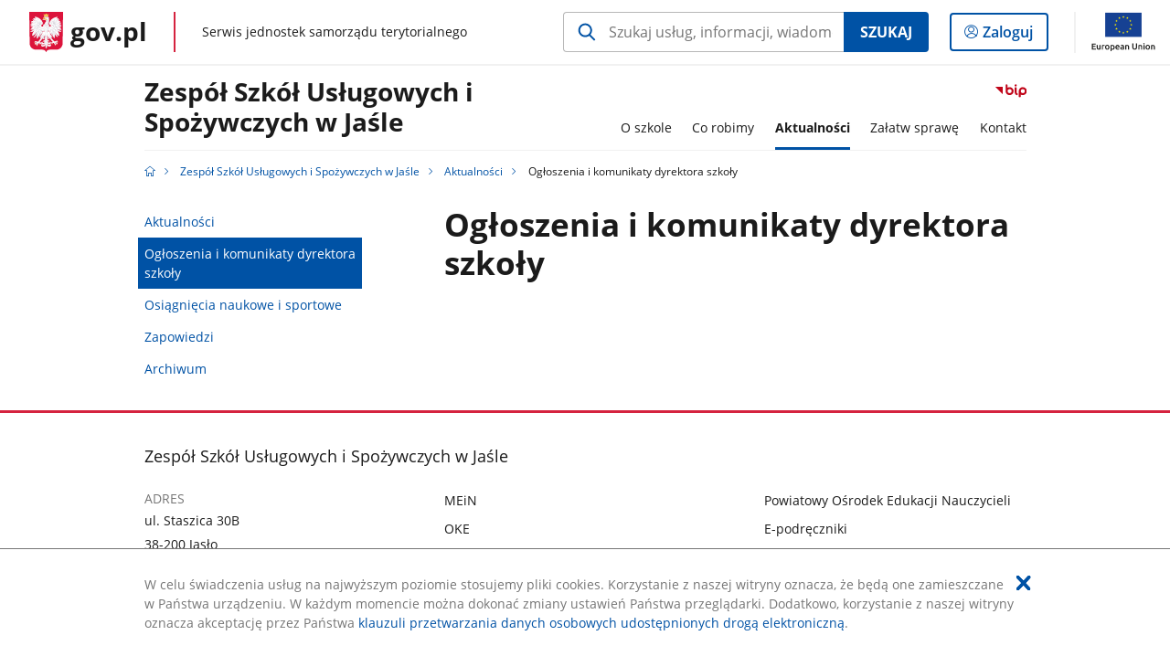

--- FILE ---
content_type: text/html;charset=UTF-8
request_url: https://samorzad.gov.pl/web/zespol-szkol-uslugowych-i-spozywczych-w-jasle/ogloszenia-i-komunikaty-dyrektora-szkoly
body_size: 3515
content:
<!DOCTYPE html>
<html lang="pl-PL" class="no-js ">
<head>
<title>Ogłoszenia i komunikaty dyrektora szkoły - Zespół Szkół Usługowych i Spożywczych w Jaśle - Portal gov.pl</title>
<meta charset="utf-8"/>
<meta content="initial-scale=1.0, width=device-width" name="viewport">
<meta property="govpl:site_published" content="true"/>
<meta name="msvalidate.01" content="D55ECD200B1844DB56EFBA4DA551CF8D"/>
<meta property="og:site_name" content="Zespół Szkół Usługowych i Spożywczych w Jaśle"/>
<meta property="og:url" content="https://www.gov.pl/web/zespol-szkol-uslugowych-i-spozywczych-w-jasle/ogloszenia-i-komunikaty-dyrektora-szkoly"/>
<meta property="og:title"
content="Ogłoszenia i komunikaty dyrektora szkoły - Zespół Szkół Usługowych i Spożywczych w Jaśle - Portal gov.pl"/>
<meta property="og:type" content="website"/>
<meta property="og:image" content="https://samorzad.gov.pl/img/fb_share_ogp.jpg"/>
<meta property="og:description" content=""/>
<meta name="twitter:description" content=""/>
<meta name="twitter:image" content="https://samorzad.gov.pl/img/fb_share_ogp.jpg"/>
<meta name="twitter:card" content="summary_large_image">
<meta name="twitter:title"
content="Ogłoszenia i komunikaty dyrektora szkoły - Zespół Szkół Usługowych i Spożywczych w Jaśle - Portal gov.pl"/>
<meta property="govpl:site_hash" content="260f2371-64d3-f105-3a6b-b36d48980c99"/>
<meta property="govpl:site_path" content="/web/zespol-szkol-uslugowych-i-spozywczych-w-jasle"/>
<meta property="govpl:active_menu_item" content=""/>
<meta property="govpl:search_scope" content="zespol-szkol-uslugowych-i-spozywczych-w-jasle"/>
<link rel="icon" type="image/png" href="/img/icons/favicon-16x16.png"
sizes="16x16">
<link rel="icon" type="image/png" href="/img/icons/favicon-32x32.png"
sizes="32x32">
<link rel="icon" type="image/png" href="/img/icons/favicon-96x96.png"
sizes="96x96">
<link rel="stylesheet" type="text/css" href="/fonts/font-awesome.min.css">
<link rel="stylesheet" type="text/css" href="/css/vendors/jquery-ui-1.12.1-smoothness.min.css">
<link rel="stylesheet" type="text/css" href="/css/vendors/modaal.min.css">
<link rel="stylesheet" type="text/css" href="/css/vendors/vue-select.css">
<link rel="stylesheet" type="text/css" href="/css/govpl_template.css">
<link rel="stylesheet" type="text/css" href="/css/main-ac63e7c0b82.css">
<!--[if lt IE 9]>
<script src="/scripts/polyfills/html5shiv-3.7.3.min.js"></script>
<![endif]-->
<script src="/scripts/polyfills/modernizr-custom.js"></script>
<script src="/scripts/polyfills/polyfills.js"></script>
<script src="/scripts/vendors/jquery-3.3.1.min.js"></script>
<script src="/scripts/vendors/jquery-ui-1.12.1.min.js"></script>
<script src="/scripts/vendors/modaal.min.js"></script>
<script src="/scripts/vendors/b_util.js"></script>
<script src="/scripts/vendors/b_tab_orginal.js"></script>
<script src="/scripts/vendors/validate.min.js"></script>
<script src="/scripts/gov_context.js?locale=pl_PL"></script>
<script src="/scripts/accordion.js"></script>
<script src="/scripts/govpl.js"></script>
<script src="/scripts/bundle-929de7423f0.js"></script>
<script src="/scripts/utils.js"></script>
</head>
<body id="body"
class="">
<nav class="quick-access-nav">
<ul>
<li><a href="#footer-contact">Przejdź do sekcji Kontakt</a></li>
<li><a href="#footer-links">Przejdź do sekcji stopka gov.pl</a></li>
</ul>
</nav>
<div id="cookies-info">
<div class="main-container">W celu świadczenia usług na najwyższym poziomie stosujemy pliki cookies. Korzystanie z naszej witryny oznacza, że będą one zamieszczane w Państwa urządzeniu. W każdym momencie można dokonać zmiany ustawień Państwa przeglądarki. Dodatkowo, korzystanie z naszej witryny oznacza akceptację przez Państwa <a href="https://www.gov.pl/cyfryzacja/klauzula-przetwarzania-danych-osobowych-udostepnionych-droga-elektroniczna" aria-label="Wciśnij enter, aby przejść do klauzuli przetwarzania danych osobowych udostępnionych drogą elektroniczną.">klauzuli przetwarzania danych osobowych udostępnionych drogą elektroniczną</a>.
<button aria-label="Akceptuję politykę dotycząca wykorzystania plików cookies. Zamknij pop-up."></button>
</div>
</div>
<div id="govpl"></div>
<header class="page-header">
<div class="main-container">
<div>
<div class="header-links">
<div class="icons">
<ul>
<li class="bip">
<a href="/web/zespol-szkol-uslugowych-i-spozywczych-w-jasle/Mapastrony?show-bip=true">
<span class="sr-only">Przejdź do serwisu Biuletyn Informacji Publicznej Zespół Szkół Usługowych i Spożywczych w Jaśle</span>
<img src="/img/bip_simple.svg" class="icon" alt="Logo Biuletynu Informacji Publicznej" height="25" aria-hidden="true"/>
<img src="/img/bip_simple.svg" class="icon-hover" alt="" height="25" aria-hidden="true"/>
</a>
</li>
</ul>
</div>
</div>
<h1 class="unit-h1">
<a href="/web/zespol-szkol-uslugowych-i-spozywczych-w-jasle">Zespół Szkół Usługowych i Spożywczych w Jaśle</a>
</h1>
<nav id="unit-menu">
<a href="#unit-menu-list" id="unit-menu-toggle" aria-haspopup="true" aria-expanded="false">MENU<i></i></a>
<ul id="unit-menu-list">
<li id="unit-submenu-0" class="has-child">
<a href="/web/zespol-szkol-uslugowych-i-spozywczych-w-jasle/o-szkole" aria-haspopup="true" aria-expanded="false"
>
<span class="menu-open">O szkole</span>
<span class="menu-back">Wstecz</span>
</a>
<ul>
<li>
<a href="/web/zespol-szkol-uslugowych-i-spozywczych-w-jasle/kierownictwo-szkoly"
>Kierownictwo szkoły</a>
</li>
<li>
<a href="/web/zespol-szkol-uslugowych-i-spozywczych-w-jasle/organizacja-szkoly"
>Organizacja szkoły</a>
</li>
<li>
<a href="/web/zespol-szkol-uslugowych-i-spozywczych-w-jasle/placowki-podlegle"
>Placówki podległe</a>
</li>
<li>
<a href="/web/zespol-szkol-uslugowych-i-spozywczych-w-jasle/historia-szkoly"
>Historia szkoły</a>
</li>
<li>
<a href="/web/zespol-szkol-uslugowych-i-spozywczych-w-jasle/informacje-dla-ucznia-i-rodzica"
>Informacje dla ucznia i rodzica</a>
</li>
<li>
<a href="/web/zespol-szkol-uslugowych-i-spozywczych-w-jasle/wykaz-podrecznikow"
>Wykaz podręczników</a>
</li>
<li>
<a href="/web/zespol-szkol-uslugowych-i-spozywczych-w-jasle/harmonogram-zebran"
>Harmonogram zebrań</a>
</li>
<li>
<a href="/web/zespol-szkol-uslugowych-i-spozywczych-w-jasle/statut-szkoly"
>Statut szkoły</a>
</li>
<li>
<a href="/web/zespol-szkol-uslugowych-i-spozywczych-w-jasle/standardy-ochrony-maloletnich-przed-krzywdzeniem"
>Standardy ochrony małoletnich przed krzywdzeniem</a>
</li>
<li>
<a href="/web/zespol-szkol-uslugowych-i-spozywczych-w-jasle/plan-lekcji"
>Plan lekcji</a>
</li>
<li>
<a href="/web/zespol-szkol-uslugowych-i-spozywczych-w-jasle/zastepstwa"
>Zastępstwa</a>
</li>
<li>
<a href="/web/zespol-szkol-uslugowych-i-spozywczych-w-jasle/zajecia-pozalekcyjne"
>Zajęcia pozalekcyjne</a>
</li>
<li>
<a href="/web/zespol-szkol-uslugowych-i-spozywczych-w-jasle/stolowka-szkolna"
>Bursa międzyszkolna</a>
</li>
<li>
<a href="/web/zespol-szkol-uslugowych-i-spozywczych-w-jasle/biblioteka"
>Biblioteka</a>
</li>
<li>
<a href="/web/zespol-szkol-uslugowych-i-spozywczych-w-jasle/psychologpedagog-szkolny"
>Psycholog/pedagog szkolny</a>
</li>
<li>
<a href="/web/zespol-szkol-uslugowych-i-spozywczych-w-jasle/gabinet-pielegniarki"
>Gabinet pielęgniarki</a>
</li>
<li>
<a href="/web/zespol-szkol-uslugowych-i-spozywczych-w-jasle/bip2"
>BIP</a>
</li>
</ul>
</li>
<li id="unit-submenu-1" class="has-child">
<a href="/web/zespol-szkol-uslugowych-i-spozywczych-w-jasle/co-robimy" aria-haspopup="true" aria-expanded="false"
>
<span class="menu-open">Co robimy</span>
<span class="menu-back">Wstecz</span>
</a>
<ul>
<li>
<a href="/web/zespol-szkol-uslugowych-i-spozywczych-w-jasle/egzamin-maturalny2"
>Egzamin maturalny</a>
</li>
<li>
<a href="/web/zespol-szkol-uslugowych-i-spozywczych-w-jasle/egzamin-zawodowy"
>Egzamin zawodowy</a>
</li>
<li>
<a href="/web/zespol-szkol-uslugowych-i-spozywczych-w-jasle/konkursy"
>Konkursy</a>
</li>
<li>
<a href="/web/zespol-szkol-uslugowych-i-spozywczych-w-jasle/projekty-edukacyjne"
>Projekty edukacyjne</a>
</li>
<li>
<a href="/web/zespol-szkol-uslugowych-i-spozywczych-w-jasle/galeria-zdjec"
>Galeria zdjęć</a>
</li>
</ul>
</li>
<li id="unit-submenu-2" class="has-child">
<a href="/web/zespol-szkol-uslugowych-i-spozywczych-w-jasle/aktualnosci" aria-haspopup="true" aria-expanded="false"
class="active">
<span class="menu-open">Aktualności</span>
<span class="menu-back">Wstecz</span>
</a>
<ul>
<li>
<a href="/web/zespol-szkol-uslugowych-i-spozywczych-w-jasle/aktualnosci-lista"
>Aktualności</a>
</li>
<li>
<a href="/web/zespol-szkol-uslugowych-i-spozywczych-w-jasle/ogloszenia-i-komunikaty-dyrektora-szkoly"
class="active">Ogłoszenia i komunikaty dyrektora szkoły</a>
</li>
<li>
<a href="/web/zespol-szkol-uslugowych-i-spozywczych-w-jasle/klasa-i"
>Osiągnięcia naukowe i sportowe</a>
</li>
<li>
<a href="/web/zespol-szkol-uslugowych-i-spozywczych-w-jasle/zapowiedzi"
>Zapowiedzi</a>
</li>
<li>
<a href="/web/zespol-szkol-uslugowych-i-spozywczych-w-jasle/archiwum"
>Archiwum</a>
</li>
</ul>
</li>
<li id="unit-submenu-3" class="has-child">
<a href="/web/zespol-szkol-uslugowych-i-spozywczych-w-jasle/zalatw-sprawe" aria-haspopup="true" aria-expanded="false"
>
<span class="menu-open">Załatw sprawę</span>
<span class="menu-back">Wstecz</span>
</a>
<ul>
<li>
<a href="/web/zespol-szkol-uslugowych-i-spozywczych-w-jasle/rekrutacja-do-szkoly"
>Rekrutacja do szkoły</a>
</li>
<li>
<a href="/web/zespol-szkol-uslugowych-i-spozywczych-w-jasle/kursy-ckz"
>Kursy CKZ</a>
</li>
</ul>
</li>
<li id="unit-submenu-4" class="has-child">
<a href="/web/zespol-szkol-uslugowych-i-spozywczych-w-jasle/kontakt" aria-haspopup="true" aria-expanded="false"
>
<span class="menu-open">Kontakt</span>
<span class="menu-back">Wstecz</span>
</a>
<ul>
<li>
<a href="/web/zespol-szkol-uslugowych-i-spozywczych-w-jasle/dane-kontaktowe"
>Dane kontaktowe</a>
</li>
<li>
<a href="/web/zespol-szkol-uslugowych-i-spozywczych-w-jasle/dostepnosc"
>Dostępność</a>
</li>
<li>
<a href="/web/zespol-szkol-uslugowych-i-spozywczych-w-jasle/dostep-do-dziennika-elektronicznego"
>Dostęp do dziennika elektronicznego</a>
</li>
<li>
<a href="/web/zespol-szkol-uslugowych-i-spozywczych-w-jasle/strona-archiwalna"
>Strona archiwalna</a>
</li>
</ul>
</li>
<li id="menu-close"><button>Zamknij menu</button></li>
</ul>
</nav>
</div>
</div>
</header>
<main>
<nav class="breadcrumbs main-container" aria-label="Ścieżka okruszków"><ul>
<li><a class="home" href="https://samorzad.gov.pl/" aria-label="Strona główna gov.pl"></a></li>
<li>
<a href="/web/zespol-szkol-uslugowych-i-spozywczych-w-jasle">Zespół Szkół Usługowych i Spożywczych w Jaśle</a>
</li>
<li>
<a href="/web/zespol-szkol-uslugowych-i-spozywczych-w-jasle/aktualnosci">Aktualności</a>
</li>
<li>
Ogłoszenia i komunikaty dyrektora szkoły
</li>
</ul></nav>
<div class="article-area main-container ">
<aside class="relative-articles">
<ul class="relative-articles__siblings">
<li>
<a href="/web/zespol-szkol-uslugowych-i-spozywczych-w-jasle/aktualnosci-lista">Aktualności</a>
</li>
<li>
<a class="current" href="/web/zespol-szkol-uslugowych-i-spozywczych-w-jasle/ogloszenia-i-komunikaty-dyrektora-szkoly">Ogłoszenia i komunikaty dyrektora szkoły</a>
</li>
<li>
<a href="/web/zespol-szkol-uslugowych-i-spozywczych-w-jasle/klasa-i">Osiągnięcia naukowe i sportowe</a>
</li>
<li>
<a href="/web/zespol-szkol-uslugowych-i-spozywczych-w-jasle/zapowiedzi">Zapowiedzi</a>
</li>
<li>
<a href="/web/zespol-szkol-uslugowych-i-spozywczych-w-jasle/archiwum">Archiwum</a>
</li>
</ul>
</aside>
<article class="article-area__article " >
<h2>Ogłoszenia i komunikaty dyrektora szkoły</h2>
</article>
</div>
<pre id="pageMetadata" class="hide">{"register":{"columns":[]}}</pre>
</main>
<footer class="footer">
<div class="main-container">
<div class="ministry-section" id="footer-contact">
<h2><span class="sr-only">stopka</span> Zespół Szkół Usługowych i Spożywczych w Jaśle</h2>
<div class="contact">
<div class="address-column">
<h3>ADRES</h3>
<address>
<p>ul. Staszica 30B</p>
<p>38-200 Jasło</p>
<p>NIP 685-15-98-153</p>
<p>Regon 000986774</p>
</address>
</div>
<div class="help_line-social_media-column">
<div class="help-line">
<h3>KONTAKT</h3>
<p>
Skontaktuj się z nami<br>
<a href="tel:+48 13 446 39 74"
aria-label="Infolinia. Numer telefonu: +48.1 3.4 4 6.3 9.7 4">
+48 13 446 39 74
</a>
</p>
<p class="open-hours">Czynna w dni robocze<br>w godzinach 8:00 -15:00</p>
</div>
<div class="social-media">
<h3>MEDIA SPOŁECZNOŚCIOWE:</h3>
<ul>
<li>
<a class="facebook" target="_blank"
title="Otworzy się w nowej karcie" href="https://www.facebook.com/zsuisjaslo/">
<span class="sr-only" lang="en">facebook</span>
</a>
</li>
</ul>
</div>
</div>
</div>
<div class="shortcuts ">
<h3 class="js-toggle-shortcuts" tabindex="0" aria-exapanded="false">Na skróty</h3>
<ul>
<li><a href="https://www.gov.pl/web/edukacja-i-nauka">MEiN</a></li>
<li><a href="http://www.oke.krakow.pl/inf/">OKE</a></li>
<li><a href="https://www.cke.gov.pl/">CKE</a></li>
<li><a href="https://www.ko.rzeszow.pl/">Kuratorium Oświaty w Rzeszowie </a></li>
<li><a href="https://www.koweziu.edu.pl/">KOWEZiU</a></li>
<li><a href="https://www.poen.edu.pl/">Powiatowy Ośrodek Edukacji Nauczycieli</a></li>
<li><a href="https://zpe.gov.pl/">E-podręczniki </a></li>
<li><a href="https://samorzad.gov.pl/web/powiat-jasielski">Starostwo Powiatowe w Jaśle</a></li>
<li><a href="https://samorzad.gov.pl/web/zespol-szkol-uslugowych-i-spozywczych-w-jasle/deklaracja-dostepnosci">Deklaracja Dostępności</a></li>
</ul>
</div>
<div style="clear:both"></div>
</div>
<div id="govpl-footer"></div>
</div>
</footer>
<script src="/scripts/govpl_template.js?locale=pl_PL"></script>
<script src="/scripts/body_end.js"></script>
<script src="/scripts/register_metadata.js"></script>
<noscript>
<iframe src="https://www.googletagmanager.com/ns.html?id=GTM-P67N5GM"
height="0" width="0" style="display:none;visibility:hidden"></iframe>
</noscript>
</body>
</html>